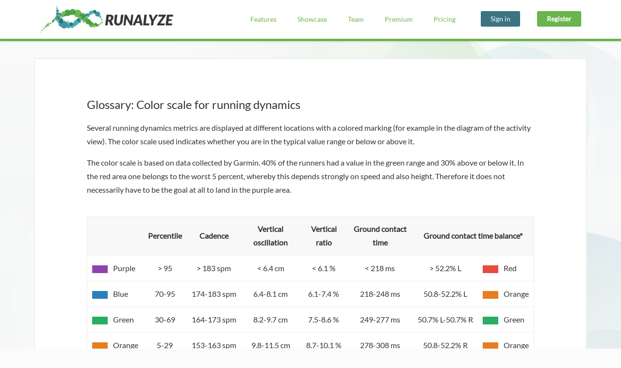

--- FILE ---
content_type: text/html; charset=UTF-8
request_url: https://runalyze.com/glossary/running-dynamics-color-scale
body_size: 3524
content:

<!DOCTYPE html>
<html lang="en">
    <head>
                    <meta charset="UTF-8">
            <meta name="viewport" content="width=device-width, initial-scale=1, shrink-to-fit=no, user-scalable=yes">
            <meta name="apple-mobile-web-app-title" content="RUNALYZE">
            <meta name="application-name" content="RUNALYZE">
            <meta property="og:title" content="Glossary: Color scale for running dynamics – RUNALYZE" />
            <meta property="og:type" content="website" />
            <meta property="og:image" content="https://c2.runalyze.com/assets/images/runalyze.png" />
            <meta name="msapplication-TileColor" content="#ffffff">
            <meta name="theme-color" content="#ffffff">
        
        <base href="https://runalyze.com/">

                                    <link rel="stylesheet" href="https://c4.runalyze.com/build/4685.c53d55a7.css" crossorigin="anonymous"><link rel="stylesheet" href="https://c4.runalyze.com/build/4598.fc4d6b30.css" crossorigin="anonymous"><link rel="stylesheet" href="https://c4.runalyze.com/build/modern.7fdd0a40.css" crossorigin="anonymous">
                        <link rel="shortcut icon" type="image/x-icon" href="https://c2.runalyze.com/favicon.ico">
            <link rel="manifest" href="/assets/appmanifest.json">

                                                            <link rel="canonical" href="/glossary/running-dynamics-color-scale">
                                    <link rel="alternate" href="/glossary/running-dynamics-color-scale?_locale=en" hreflang="en">
                                    <link rel="alternate" href="/glossary/running-dynamics-color-scale?_locale=de" hreflang="de">
                                    <link rel="alternate" href="/glossary/running-dynamics-color-scale?_locale=pl" hreflang="pl">
                                    <link rel="alternate" href="/glossary/running-dynamics-color-scale?_locale=ca" hreflang="ca">
                                    <link rel="alternate" href="/glossary/running-dynamics-color-scale?_locale=nl" hreflang="nl">
                                    <link rel="alternate" href="/glossary/running-dynamics-color-scale?_locale=it" hreflang="it">
                                    <link rel="alternate" href="/glossary/running-dynamics-color-scale?_locale=es" hreflang="es">
                                    <link rel="alternate" href="/glossary/running-dynamics-color-scale?_locale=fr" hreflang="fr">
                                    <link rel="alternate" href="/glossary/running-dynamics-color-scale?_locale=no" hreflang="no">
                                    <link rel="alternate" href="/glossary/running-dynamics-color-scale?_locale=fi" hreflang="fi">
                                    <link rel="alternate" href="/glossary/running-dynamics-color-scale?_locale=zh" hreflang="zh">
                                    <link rel="alternate" href="/glossary/running-dynamics-color-scale?_locale=ru" hreflang="ru">
                                    <link rel="alternate" href="/glossary/running-dynamics-color-scale?_locale=hu" hreflang="hu">
                                    <link rel="alternate" href="/glossary/running-dynamics-color-scale?_locale=cs" hreflang="cs">
                                    <link rel="alternate" href="/glossary/running-dynamics-color-scale?_locale=pt_pt" hreflang="pt_pt">
                                    <link rel="alternate" href="/glossary/running-dynamics-color-scale?_locale=pt_br" hreflang="pt_br">
                                    <link rel="alternate" href="/glossary/running-dynamics-color-scale?_locale=id" hreflang="id">
                                    <link rel="alternate" href="/glossary/running-dynamics-color-scale?_locale=da" hreflang="da">
                                        
                            <link rel="apple-touch-icon" href="https://c2.runalyze.com/apple-touch-icon.png">
                <link rel="apple-touch-icon" href="https://c2.runalyze.com/apple-touch-icon-57x57.png" sizes="57x57">
                <link rel="apple-touch-icon" href="https://c2.runalyze.com/apple-touch-icon-72x72.png" sizes="72x72">
                <link rel="apple-touch-icon" href="https://c2.runalyze.com/apple-touch-icon-76x76.png" sizes="76x76">
                <link rel="apple-touch-icon" href="https://c2.runalyze.com/apple-touch-icon-114x114.png" sizes="114x114">
                <link rel="apple-touch-icon" href="https://c2.runalyze.com/apple-touch-icon-120x120.png" sizes="120x120">
                <link rel="apple-touch-icon" href="https://c2.runalyze.com/apple-touch-icon-144x144.png" sizes="144x144">
                <link rel="apple-touch-icon" href="https://c2.runalyze.com/apple-touch-icon-152x152.png" sizes="152x152">
                <link rel="mask-icon" href="https://c2.runalyze.com/safari-pinned-tab.svg" color="#67b957">
                <link rel="me" href="https://mastodon.social/@runalyze">
                        <script id="Cookiebot" src="https://consent.cookiebot.eu/uc.js" data-cbid="3b07def5-a51b-4e78-beb3-a3e0622c8226" data-blockingmode="auto" type="text/javascript"></script>
        
        <title>Glossary: Color scale for running dynamics – RUNALYZE</title>

                    <script>document.addEventListener("touchstart", function(){}, true);</script>
            <script src="https://c4.runalyze.com/build/runtime.07d5d06b.js" crossorigin="anonymous"></script><script src="https://c4.runalyze.com/build/4692.c7b14216.js" crossorigin="anonymous"></script><script src="https://c4.runalyze.com/build/3134.29ab5c9c.js" crossorigin="anonymous"></script><script src="https://c4.runalyze.com/build/static-js.8a66603d.js" crossorigin="anonymous"></script>
        
    </head>

<body >
    <div class="main-flex">

    
    
<header id="headline" class="fixed-top">
    <div class="headline-container">
        <div class="container">
            <div class="d-flex justify-content-center justify-content-sm-start">
                <a class="me-sm-auto" href="https://runalyze.com/">
                    <img src="https://c2.runalyze.com/assets/images/runalyze-swoosh.png" alt="RUNALYZE - Data analysis for athletes">
                </a>

                <div class="d-flex">
                    <ul class="d-none d-lg-block">
                        <li><a href="https://runalyze.com/start">Features</a></li>

                            <li class="d-none d-xl-inline-block"><a href="https://runalyze.com/start#showcase">Showcase</a></li>
                            <li class="d-none d-xl-inline-block"><a href="https://runalyze.com/start#team">Team</a></li>

                        <li><a href="https://runalyze.com/premium">Premium</a></li>
                        <li><a href="https://runalyze.com/pricing">Pricing</a></li>
                    </ul>

                    <ul class="d-none d-sm-block">
                                                    <li><a class="btn" href="https://runalyze.com/login">Sign in</a></li>
                            <li><a class="btn btn-primary" href="https://runalyze.com/register">Register</a></li>
                                            </ul>
                </div>
            </div>
        </div>
    </div>
</header>

    <div class="container " style="margin-top:120px;">
    
    <div class="row row-md-bordered justify-content-center">
        <div class="col-md-10 my-md-5 mb-sm-3">
                <div id="static-content">
        <h2>
                            Glossary: Color scale for running dynamics
                    </h2>

            <p class="text">
        Several running dynamics metrics are displayed at different locations with a colored marking (for example in the diagram of the activity view). The color scale used indicates whether you are in the typical value range or below or above it.    </p>

    <p class="text">
        The color scale is based on data collected by Garmin. 40% of the runners had a value in the green range and 30% above or below it. In the red area one belongs to the worst 5 percent, whereby this depends strongly on speed and also height. Therefore it does not necessarily have to be the goal at all to land in the purple area.    </p>

    <table class="c">
        <thead>
            <tr>
                <th></th>
                <th>Percentile</th>
                <th>Cadence</th>
                <th>Vertical oscillation</th>
                <th>Vertical ratio</th>
                <th>Ground contact time</th>
                <th colspan="2">Ground contact time balance*</th>
            </tr>
        </thead>
        <tbody>
            <tr class="text-nowrap">
                <td class="l text-start"><span class="color-gauge" style="background:#8E44AD"></span> Purple</td>
                <td>&gt; 95</td>
                <td>&gt; 183 spm</td>
                <td>&lt; 6.4 cm</td>
                <td>&lt; 6.1 &#37;</td>
                <td>&lt; 218 ms</td>
                <td>&gt; 52.2&#37; L</td>
                <td class="l text-start"><span class="color-gauge" style="background:#E74C3C"></span>  Red</td>
            </tr>
            <tr class="text-nowrap">
                <td class="l text-start"><span class="color-gauge" style="background:#2980B9"></span> Blue</td>
                <td>70-95</td>
                <td>174-183 spm</td>
                <td>6.4-8.1 cm</td>
                <td>6.1-7.4 &#37;</td>
                <td>218-248 ms</td>
                <td>50.8-52.2&#37; L</td>
                <td class="l text-start"><span class="color-gauge" style="background:#E67E22"></span>  Orange</td>
            </tr>
            <tr class="text-nowrap">
                <td class="l text-start"><span class="color-gauge" style="background:#27AE60"></span> Green</td>
                <td>30-69</td>
                <td>164-173 spm</td>
                <td>8.2-9.7 cm</td>
                <td>7.5-8.6 &#37;</td>
                <td>249-277 ms</td>
                <td>50.7&#37; L-50.7&#37; R</td>
                <td class="l text-start"><span class="color-gauge" style="background:#27AE60"></span>  Green</td>
            </tr>
            <tr class="text-nowrap">
                <td class="l text-start"><span class="color-gauge" style="background:#E67E22"></span> Orange</td>
                <td>5-29</td>
                <td>153-163 spm</td>
                <td>9.8-11.5 cm</td>
                <td>8.7-10.1 &#37;</td>
                <td>278-308 ms</td>
                <td>50.8-52.2&#37; R</td>
                <td class="l text-start"><span class="color-gauge" style="background:#E67E22"></span>  Orange</td>
            </tr>
            <tr class="text-nowrap">
                <td class="l text-start"><span class="color-gauge" style="background:#E74C3C"></span> Red</td>
                <td>&lt; 5</td>
                <td>&lt; 153 spm</td>
                <td>&gt; 11.5 cm</td>
                <td>&gt; 10.1 &#37;</td>
                <td>&gt; 308 ms</td>
                <td>&gt; 52.2&#37; R</td>
                <td class="l text-start"><span class="color-gauge" style="background:#E74C3C"></span>  Red</td>
            </tr>
        </tbody>
    </table>

    <style>
        .color-gauge {
            display: inline-block;
            height: 1em;
            width: 2em;
            vertical-align: middle;
            margin-right: .5em;
        }
    </style>

    <p class="text margin-top-2x mt-2">
        <em>* Ground contact time balance uses a symmetric color scale.</em>
    </p>

        <h3>See also</h3>

    <ul class="see-also">

            <li><a  href="/glossary/cadence">Cadence</a></li>

            <li><a  href="/glossary/vertical-oscillation">Vertical oscillation</a></li>

            <li><a  href="/glossary/vertical-ratio">Vertical ratio</a></li>

            <li><a  href="/glossary/ground-contact-time">Ground contact time</a></li>

            <li><a  href="/glossary/ground-contact-time-balance">Ground contact time balance</a></li>

        </ul>


        <h3>References</h3>

    <ol class="references">

            <li>Colors Gauges and Running Dynamics Data, <a class="external" target="_blank" href="https://www8.garmin.com/manuals/webhelp/forerunner735/EN-US/GUID-2C73735B-C792-412D-AA92-706A8647DD77.html">www.garmin.com</a></li>

        </ol>


                    <p class="text-muted">
                <a href="https://runalyze.com/glossary">&laquo; back to list</a>
            </p>
            </div>
        </div>
    </div>

        </div>
    
        

            
<section id="footer" class="footer">
    <div class="container">
        <div class="row">
            <div class="col-sm mb-2">
                <strong class="footer-attribution-text">RUNALYZE</strong>
                <img class="footer-attribution me-5 me-sm-0" src="/assets/images/runalyze-start.png" alt="RUNALYZE - Data analysis for athletes" />

                <select id="language" class="mb-sm-2" onchange="switchLanguage()">
                                            <option value="en" selected >English</option>
                                            <option value="de"  >Deutsch</option>
                                            <option value="pl"  >Polski</option>
                                            <option value="ca"  >Català</option>
                                            <option value="nl"  >Nederlandse</option>
                                            <option value="it"  >Italiano</option>
                                            <option value="es"  >Español</option>
                                            <option value="fr"  >Français</option>
                                            <option value="no"  >Norsk</option>
                                            <option value="fi"  >suomi</option>
                                            <option value="zh"  >中文</option>
                                            <option value="ru"  >русский</option>
                                            <option value="hu"  >Hungarian (50%)</option>
                                            <option value="cs"  >Česky</option>
                                            <option value="pt_pt"  >Português</option>
                                            <option value="pt_br"  >Português Brasileiro</option>
                                            <option value="id"  >Bahasa Indonesia</option>
                                            <option value="da"  >Dansk</option>
                                    </select>

                <strong>Follow us</strong>
                <ul class="social-links">
                    <li><a href="https://mastodon.social/@runalyze" target="_blank"><i class="fa-brands fa-mastodon"></i></a></li>
                    <li><a href="https://www.reddit.com/r/Runalyze" target="_blank"><i class="fa-brands fa-reddit"></i></a></li>
                    <li><a href="https://t.me/runalyze" target="_blank"><i class="fa-brands fa-telegram"></i></a></li>
                    <li><a href="https://www.instagram.com/runalyze/" target="_blank"><i class="fa-brands fa-instagram"></i></a></li>
                    <li><a href="https://twitter.com/RunalyzeDE" target="_blank"><i class="fa-brands fa-x-twitter"></i></a></li>
                    <li><a href="https://facebook.com/Runalyze" target="_blank"><i class="fa-brands fa-facebook-square"></i></a></li>
                </ul>
            </div>
            <div class="col-sm col-6 mb-2">
                <strong>Customer Care</strong>
                <ul>
                    <li><a href="https://blog.runalyze.com/">Blog</a></li>
                    <li><a href="https://board.runalyze.com/">Forum</a></li>
                    <li><a href="https://www.facebook.com/groups/147643142510947/">Community</a></li>
                    <li><a href="https://ideas.runalyze.com/">Feature Requests</a></li>
                </ul>
            </div>
            <div class="col-sm col-6 mb-2">
                <strong>Documentation</strong>
                <ul>
                    <li><a href="https://runalyze.com/help">Help and Support</a></li>
                    <li><a href="https://runalyze.com/glossary">Glossary</a></li>
                    <li><a href="https://runalyze.com/help/article/translation">Translations</a></li>
                    <li><a href="https://status.runalyze.com/">Status</a></li>
                    <li><a href="https://runalyze.com/doc-api">API</a></li>
                </ul>
            </div>
            <div class="col-sm col-6 mb-2">
                <strong>Tools</strong>
                <ul>
                    <li><a href="https://runalyze.com/tools/effective-vo2max" title="Tool: Effective&#x20;VO2max - Calculator">Effective VO2max</a></li>
                    <li><a href="https://runalyze.com/tools/pace-calculator" title="Tool: Pace&#x20;calculator">Pace calculator</a></li>
                    <li><a href="https://runalyze.com/tool/fit-viewer" title="Tool: FIT&#x20;file&#x20;viewer">FIT file viewer</a></li>
                    <li><a href="https://runalyze.com/devices" title="Devices">Devices</a></li>
                    <li><a href="https://runalyze.com/race-event/next" title="Race&#x20;events">Race events</a></li>
                </ul>
            </div>
            <div class="col-sm col-6 mb-2">
                <strong>About</strong>
                <ul>
                    <li><a href="https://runalyze.com/pricing">Pricing</a></li>
                    <li><a href="https://runalyze.com/start">Features</a></li>
                    <li><a href="https://runalyze.com/compatible-apps" title="Compatible&#x20;devices&#x20;and&#x20;apps">Compatible devices</a></li>
                    <li><a href="https://runalyze.com/changelog">Changelog</a></li>
                </ul>
            </div>
            <div class="col-sm col-6 mb-2">
                <strong>Legal</strong>
                <ul>
                    <li><a href="https://runalyze.com/en/legal/tos">Terms of Service</a></li>
                    <li><a href="https://runalyze.com/en/legal/privacy">Privacy Policy</a></li>
                    <li><a href="https://runalyze.com/en/legal/notice">Legal notice</a></li>
                                    </ul>
            </div>
        </div>
        <div class="row">
            <div class="col text-center mt-4">
                <div class="footer-favicon">
                    <svg xmlns="http://www.w3.org/2000/svg" xmlns:xlink="http://www.w3.org/1999/xlink" x="0px" y="0px" width="38px" height="38px" viewBox="0 0 152 152" xml:space="preserve"><g><circle cx="99" cy="54" r="37" style="fill:#67b957" /><circle cx="43" cy="108" r="27" style="fill:#45919e" /><circle cx="96" cy="119" r="15" style="fill:#6f6f6f" /></g></svg>
                </div>
            </div>
        </div>
    </div>
</section>


<script>
function switchLanguage() {
    const e = document.getElementById("language");
    const lang = e.options[e.selectedIndex].value;
    document.cookie = "lang="+lang+"; path=/";
    location.reload();
}
</script>
    
    </div>

            <div id="svg-background">
    <img src="https://c2.runalyze.com/assets/images/runalyze-background.svg">
</div>
    </body>
</html>


--- FILE ---
content_type: text/css
request_url: https://c4.runalyze.com/build/modern.7fdd0a40.css
body_size: 2531
content:
@font-face{font-display:swap;font-family:Lato;font-style:normal;font-weight:400;src:url(https://c4.runalyze.com/build/fonts/lato-latin-400-normal.be36596d.woff2) format("woff2"),url(https://c4.runalyze.com/build/fonts/lato-latin-400-normal.bed82ec0.woff) format("woff");unicode-range:u+00??,u+0131,u+0152-0153,u+02bb-02bc,u+02c6,u+02da,u+02dc,u+0300-0301,u+0303-0304,u+0308-0309,u+0323,u+0329,u+2000-206f,u+2074,u+20ac,u+2122,u+2191,u+2193,u+2212,u+2215,u+feff,u+fffd}@font-face{font-display:swap;font-family:Lato;font-style:normal;font-weight:400;src:url(https://c4.runalyze.com/build/fonts/lato-latin-ext-400-normal.361f3dbb.woff2) format("woff2"),url(https://c4.runalyze.com/build/fonts/lato-latin-ext-400-normal.c62d8b27.woff) format("woff");unicode-range:u+0100-02af,u+0300-0301,u+0303-0304,u+0308-0309,u+0323,u+0329,u+1e??,u+2020,u+20a0-20ab,u+20ad-20cf,u+2113,u+2c60-2c7f,u+a720-a7ff}.fa-rotate-45{transform:rotate(45deg)}*{box-sizing:border-box}body,html{height:100%}body{background:#fbfbfb;color:#333;font-family:Lato,Helvetica Neue,Helvetica,Roboto,Arial,sans-serif;font-size:14px;line-height:1.5;margin:0}.main-flex{display:flex;flex-direction:column;justify-content:space-between;min-height:100%;position:relative;z-index:2}img{height:auto;max-width:100%}a:link,a:visited{color:#6ab54e;-webkit-text-decoration:none;text-decoration:none}a:active,a:hover{color:#6ab54e;-webkit-text-decoration:underline;text-decoration:underline}a.btn:active,a.btn:hover,a.btn:link,a.btn:visited{color:#fff}a.btn.btn-light:link,a.btn.btn-light:visited{color:#012e38}a.btn.btn-light:active,a.btn.btn-light:hover{color:#fff}.link{cursor:pointer}.link,.link:active,.link:hover{color:#6ab54e}.h1,h1{font-size:1.75rem}.h2,h2{font-size:1.5rem}.h3,.h4,.h5,h3,h4,h5{font-size:1.25rem}.h6,h6{font-size:1rem}.anchor-link{font-size:.75rem;opacity:0;-webkit-text-decoration:none;text-decoration:none;transition:opacity .15s ease-in-out}.anchor-link:after{-webkit-font-smoothing:antialiased;content:"\f0c1";font-family:Font Awesome\ 7 Free;font-style:normal;font-weight:900}.anchor-link:focus,.anchor-link:hover,:hover>.anchor-link,:target>.anchor-link{opacity:1;-webkit-text-decoration:none;text-decoration:none}.unimportant,.unimportant.no-hover:hover{opacity:.5}.unimportant:hover{opacity:1}.hide-unimportant .unimportant{display:none}.row-md-bordered{background:#fff;border:2px solid #eee;border-radius:3px}.col-with-icon{padding-left:60px;position:relative}.col-icon{color:#012e38;font-size:32px;left:0;line-height:32px;position:absolute;top:4px}#headline{box-shadow:0 0 5px rgba(57,70,78,.2)}.headline-container{background:#fff;border-bottom:5px solid #6ab54e;box-sizing:content-box;height:80px}.headline-container img{margin:10px 10px 10px 0;max-height:60px;width:auto}.headline-container li{display:inline-block}.headline-container li a{border-bottom:2px solid transparent;box-sizing:border-box;display:inline-block;height:80px;line-height:60px;padding:10px 20px 8px}.headline-container a:hover{border-color:#6ab54e;-webkit-text-decoration:none;text-decoration:none}.headline-container .btn,.headline-container .btn-primary{border-bottom-width:0;display:block;height:auto;line-height:20px;margin:23px 0 23px 2rem;padding:6px 20px;width:auto}.footer ul,.headline-container ul{list-style:none;margin:0;padding:0}.footer li,.headline-container li{list-style:none}.footer{background:#fbfbfb;border-top:1px solid #d8dee2;color:#767676;font-size:14px;margin-top:5em;padding:40px 0 40px 16px}.footer strong{display:block;font-size:.8em;font-weight:400;line-height:32px;text-transform:uppercase}.footer-attribution-text{display:none!important}.footer-attribution{margin-bottom:16px;max-height:32px}.social-links{font-size:16px}.social-links li{display:inline-block;margin-left:2px;margin-right:2px}.social-links a:link,.social-links a:visited{color:#b1b1b1;transition:.5s}.social-links a:active,.social-links a:hover{color:#767676}.footer-favicon{filter:grayscale(100%);opacity:.25;transition:.5s}.footer-favicon:hover{filter:none;opacity:.5}#svg-background{bottom:0;left:0;opacity:.5;position:fixed;right:0;width:100vw;z-index:1}#svg-background img,#svg-background svg{height:auto;width:100vw}@media (max-width:480px){.footer{padding:20px 0 20px 16px}.footer-wide{display:block}.footer-wide ul{display:flex;justify-content:center;margin:20px 0}}.logo-link{margin-left:auto;margin-right:auto;max-width:80%}.container-auth{animation:fade-in .5s ease-in-out 0s 1;line-height:1;margin:0 auto;max-width:100%;width:480px}.container-auth p{line-height:1.5}.container-auth p.text{color:#767676}.container-auth p.info{color:#3b7583}.container-auth p.okay{color:#3d8a21}.container-auth p.warning{color:#d4975b}.container-auth p.error{color:#c85668}.color-info{color:#3b7583}.color-okay{color:#3d8a21}.color-warning{color:#d4975b}.color-error{color:#c85668}.color-default{color:#333}.color-twitter{color:#4099ff}.color-facebook{color:#3b5998}.color-whatsapp{color:#25d366}.color-telegram{color:#08c}.color-google-plus{color:#dd4b39}.color-instagram{color:#cd486b}.color-reddit{color:#ff4301}.color-apple{color:#242428}.auth-form-bordered{background:#fff;border:2px solid #eee;border-radius:3px;margin:16px 0;padding:40px 60px 30px}@media (max-width:480px){.auth-form-bordered,.row-md-bordered{background:none;border:0}.auth-form-bordered{padding:40px 30px 30px}}.auth-options-or{color:#767676;margin-bottom:4px;margin-top:10px;text-align:center}input,label{display:block}label{font-weight:600;margin-bottom:7px}label .label-link{float:right;font-weight:400}label.label-multiline{line-height:1.5}form select,input,textarea{border:1px solid #d1d5da;border-radius:3px;box-shadow:inset 0 1px 2px rgba(27,31,35,.075);line-height:20px;margin-bottom:15px;margin-top:5px;outline:none;padding:6px 8px;vertical-align:middle;width:100%}form select.inline,input.inline,textarea.inline{display:inline-block;width:auto}input+.form-text{margin-bottom:15px;margin-top:-11px}.form-control:focus,.form-select:focus,form select:focus,input:focus,textarea:focus{border-color:#6ab54e;box-shadow:inset 0 1px 2px rgba(27,31,35,.075),0 0 0 .2em rgba(106,181,78,.3);outline:none}.input-group>.form-control,.input-group>.form-select{margin-bottom:0;margin-top:0}.input-group>.btn{margin-top:0;width:auto}form select{display:block;height:34px}form select.form-control{height:auto}.input-with-unit{display:block;position:relative}.input-with-unit input{padding-right:38px}.input-with-unit .input-unit{color:#ccc;display:block;float:none!important;font-size:.9em;font-weight:400;line-height:0;margin:0;padding:0;pointer-events:none;position:absolute;right:0;text-align:center;top:50%;width:30px!important}input[type=checkbox],input[type=radio]{border:none;box-shadow:none;display:inline;margin:0 5px;width:auto}input[type=checkbox].form-check-input,input[type=radio].form-check-input{border:1px solid rgba(0,0,0,.25);margin:.25em 0 0 -1.5em;padding:0;width:1em}label.form-check-label{display:inline-block}.btn,input.btn{background:#3b7583;border:none;border-radius:3px;box-shadow:inset 0 1px 2px rgba(27,31,35,.075);color:#fff;cursor:pointer;font-size:14px;line-height:20px;margin-bottom:0;margin-top:10px;outline:none;padding:6px 12px;vertical-align:middle;white-space:nowrap;width:100%}.btn.inline,input.btn.inline{margin-bottom:15px;margin-top:5px;width:auto}.btn.btn-lg,input.btn.btn-lg{font-weight:600}.btn:hover{background:#1a5664;color:#fff}a:focus.btn,a:focus.btn-danger,a:focus.btn-primary,input:focus.btn,input:focus.btn-danger,input:focus.btn-primary{box-shadow:inset 0 1px 2px rgba(27,31,35,.075),0 0 0 .2em rgba(106,181,78,.3)}.btn-primary,input.btn-primary{background:#6ab54e;font-weight:600}.btn-primary.active,.btn-primary:active,.btn-primary:focus,.btn-primary:hover,input.btn-primary.active,input.btn-primary:active,input.btn-primary:focus,input.btn-primary:hover{background:#3d8a21}.btn-danger,input.btn-danger{background:#c85668}.btn-danger.active,.btn-danger:active,.btn-danger:focus,.btn-danger:hover,input.btn-danger.active,input.btn-danger:active,input.btn-danger:focus,input.btn-danger:hover{background:#982436}.btn-light,input.btn-light{background-color:#cde1e6;color:#012e38}.auth input.checkbox,.auth input[type=checkbox]{border:none;box-shadow:none;display:inline;margin:0 5px;width:auto}.auth input.checkbox:focus,.auth input[type=checkbox]:focus{box-shadow:inset 0 1px 2px rgba(27,31,35,.075),0 0 0 .2em rgba(106,181,78,.3)}.checkbox-collection input[type=checkbox]{float:left}.checkbox-collection label[for]{font-weight:400}#static-content{font-size:16px;line-height:1.8em}#static-content .tooltipped:after{line-height:1.5}#static-content h2{margin-bottom:1.25rem;margin-top:2rem}#static-content h3{margin-bottom:1rem;margin-top:1.5rem}.hover-grow{transition:all .1s ease-in-out}.hover-grow:hover{transform:scale(1.2)}table{border:1px solid #eee;border-radius:3px 3px 0 0;border-spacing:0;margin-top:40px;width:100%}thead{background:#f8f8f8}td,th{padding:12px 10px;text-align:center}td{border-top:1px solid #eee}tr:hover td,tr:hover th{background:#f5f5f5}.sortable thead th.tablesorter-header{cursor:pointer;padding-right:14px;position:relative}.sortable thead th.tablesorter-header>div:after{-webkit-font-smoothing:antialiased;content:"\f0dc";display:inline-block;font-family:Font Awesome\ 7 Free;font-style:normal;font-weight:900;position:absolute;right:0;text-align:center;width:14px}.sortable thead th.tablesorter-header.sorter-false{cursor:default;padding-right:0}.sortable thead th.tablesorter-header.sorter-false>div:after{display:none}.sortable thead th.tablesorter-header:hover>div:after,.sortable thead th.tablesorter-headerDesc:hover>div:after,.sortable thead th.tablesorter-headerDesc>div:after{content:"\f0de"}.sortable thead th.tablesorter-headerAsc:hover>div:after,.sortable thead th.tablesorter-headerAsc>div:after{content:"\f0dd"}.sortable thead th.tablesorter-headerAsc,.sortable thead th.tablesorter-headerDesc{font-style:italic}.sortable thead th.tablesorter-header{background-clip:padding-box}

--- FILE ---
content_type: image/svg+xml
request_url: https://c2.runalyze.com/assets/images/runalyze-background.svg
body_size: 2567
content:
<svg version="1.1" xmlns="http://www.w3.org/2000/svg" xmlns:xlink="http://www.w3.org/1999/xlink" preserveAspectRatio="xMidYMid meet" viewBox="1000 0 4500 2500" width="4096" height="2835.69">
    <defs>
        <path d="M-21.5 4639.98L6521.5 4639.98L6521.5 260.18L-21.5 260.18L-21.5 4639.98Z" id="g3X1NpN5VM"></path>
        <linearGradient id="gradientbsQqVBSRD" gradientUnits="userSpaceOnUse" x1="3250" y1="232.03" x2="3250" y2="4680.63">
            <stop style="stop-color: #ffffff;stop-opacity: 1" offset="0%"></stop>
            <stop style="stop-color: #20656d;stop-opacity: 1" offset="99.291062%"></stop>
            <stop style="stop-color: #20656d;stop-opacity: 1" offset="100%"></stop>
        </linearGradient>
        <path d="M5339.5 1221.63C5339.5 1700.57 4951.24 2088.82 4472.31 2088.82C3993.38 2088.82 3605.12 1700.57 3605.12 1221.63C3605.12 742.7 3993.38 354.45 4472.31 354.45C4951.24 354.45 5339.5 742.7 5339.5 1221.63" id="b5bPWcLlS"></path>
        <linearGradient id="gradiente8p6w4XsCT" gradientUnits="userSpaceOnUse" x1="5305.7" y1="981.09" x2="3638.92" y2="1462.18">
            <stop style="stop-color: #ffffff;stop-opacity: 1" offset="0%"></stop>
            <stop style="stop-color: #ffffff;stop-opacity: 1" offset="37.51445%"></stop>
            <stop style="stop-color: #73c5c8;stop-opacity: 1" offset="100%"></stop>
        </linearGradient>
        <path d="M719.88 2774.99C719.88 3610.68 1397.33 4288.14 2233.02 4288.14C3068.71 4288.14 3746.16 3610.68 3746.16 2774.99C3746.16 1939.31 3068.71 1261.85 2233.02 1261.85C1397.33 1261.85 719.88 1939.31 719.88 2774.99" id="av5UqLMz2"></path>
        <linearGradient id="gradientbNTeYkoM2" gradientUnits="userSpaceOnUse" x1="510.61" y1="3872.29" x2="3793.85" y2="1780.64">
            <stop style="stop-color: #ffffff;stop-opacity: 1" offset="0%"></stop>
            <stop style="stop-color: #ffffff;stop-opacity: 1" offset="37.51445%"></stop>
            <stop style="stop-color: #5eae3f;stop-opacity: 1" offset="100%"></stop>
        </linearGradient>
        <path d="M3913.46 3825.27C3913.46 4304.53 3524.94 4693.06 3045.67 4693.06C2566.4 4693.06 2177.88 4304.53 2177.88 3825.27C2177.88 3346 2566.4 2957.48 3045.67 2957.48C3524.94 2957.48 3913.46 3346 3913.46 3825.27" id="a1Kjbp52AV"></path>
        <linearGradient id="gradientg1rhS0vQ7Z" gradientUnits="userSpaceOnUse" x1="2177.88" y1="3825.27" x2="3913.46" y2="3825.27">
            <stop style="stop-color: #ffffff;stop-opacity: 1" offset="0%"></stop>
            <stop style="stop-color: #ffffff;stop-opacity: 1" offset="37.51445%"></stop>
            <stop style="stop-color: #418f2b;stop-opacity: 1" offset="100%"></stop>
        </linearGradient>
        <path d="M3533.99 3566.76C3533.99 4088.5 3111.04 4511.45 2589.3 4511.45C2067.57 4511.45 1644.62 4088.5 1644.62 3566.76C1644.62 3045.03 2067.57 2622.08 2589.3 2622.08C3111.04 2622.08 3533.99 3045.03 3533.99 3566.76" id="eawJFBfoI"></path>
        <linearGradient id="gradientdam5KDTL7" gradientUnits="userSpaceOnUse" x1="1644.62" y1="3566.76" x2="3533.99" y2="3566.76">
            <stop style="stop-color: #ffffff;stop-opacity: 1" offset="0%"></stop>
            <stop style="stop-color: #ffffff;stop-opacity: 1" offset="37.51445%"></stop>
            <stop style="stop-color: #20656d;stop-opacity: 1" offset="100%"></stop>
        </linearGradient>
        <path d="M3868.59 3040.52C3868.59 3580.99 3430.46 4019.12 2890 4019.12C2349.54 4019.12 1911.41 3580.99 1911.41 3040.52C1911.41 2500.06 2349.54 2061.93 2890 2061.93C3430.46 2061.93 3868.59 2500.06 3868.59 3040.52" id="dqgBWOkZD"></path>
        <linearGradient id="gradientarhQlS0Vc" gradientUnits="userSpaceOnUse" x1="1911.41" y1="3040.53" x2="3868.59" y2="3040.53">
            <stop style="stop-color: #ffffff;stop-opacity: 1" offset="0%"></stop>
            <stop style="stop-color: #379c2d;stop-opacity: 1" offset="95.109471%"></stop>
            <stop style="stop-color: #379c2d;stop-opacity: 1" offset="100%"></stop>
        </linearGradient>
        <path d="M4722.21 1161.03C4722.21 1577.24 4384.8 1914.64 3968.59 1914.64C3552.39 1914.64 3214.98 1577.24 3214.98 1161.03C3214.98 744.82 3552.39 407.41 3968.59 407.41C4384.8 407.41 4722.21 744.82 4722.21 1161.03" id="jpjO15tO8"></path>
        <linearGradient id="gradientb80aC3Qfy" gradientUnits="userSpaceOnUse" x1="3214.98" y1="1161.03" x2="4722.21" y2="1161.03">
            <stop style="stop-color: #ffffff;stop-opacity: 1" offset="0%"></stop>
            <stop style="stop-color: #ffffff;stop-opacity: 1" offset="37.51445%"></stop>
            <stop style="stop-color: #5eae3f;stop-opacity: 1" offset="100%"></stop>
        </linearGradient>
        <path d="M5256.33 2685.29C5256.33 3102.67 4917.97 3441.04 4500.58 3441.04C4083.19 3441.04 3744.83 3102.67 3744.83 2685.29C3744.83 2267.9 4083.19 1929.54 4500.58 1929.54C4917.97 1929.54 5256.33 2267.9 5256.33 2685.29" id="ce2cerPIp"></path>
        <linearGradient id="gradientauFesLY4a" gradientUnits="userSpaceOnUse" x1="5933.28" y1="4117.98" x2="3966.19" y2="2150.9">
            <stop style="stop-color: #ffffff;stop-opacity: 1" offset="0%"></stop>
            <stop style="stop-color: #ffffff;stop-opacity: 1" offset="37.51445%"></stop>
            <stop style="stop-color: #318391;stop-opacity: 1" offset="100%"></stop>
        </linearGradient>
        <path d="M6323.59 3566.76C6323.59 4061.9 5922.2 4463.29 5427.07 4463.29C4931.93 4463.29 4530.54 4061.9 4530.54 3566.76C4530.54 3071.63 4931.93 2670.24 5427.07 2670.24C5922.2 2670.24 6323.59 3071.63 6323.59 3566.76" id="dlu2VumPd"></path>
        <linearGradient id="gradientf5jjvVFMZ" gradientUnits="userSpaceOnUse" x1="3778.15" y1="3766.01" x2="6420.11" y2="3446.77">
            <stop style="stop-color: #ffffff;stop-opacity: 1" offset="0%"></stop>
            <stop style="stop-color: #ffffff;stop-opacity: 1" offset="37.51445%"></stop>
            <stop style="stop-color: #20656d;stop-opacity: 1" offset="100%"></stop>
        </linearGradient>
        <path d="M5741.01 3676.49C5741.01 4131.94 5371.79 4501.16 4916.33 4501.16C4460.88 4501.16 4091.66 4131.94 4091.66 3676.49C4091.66 3221.04 4460.88 2851.82 4916.33 2851.82C5371.79 2851.82 5741.01 3221.04 5741.01 3676.49" id="a1Cwss0HZw"></path>
        <linearGradient id="gradientd1RvkzaOSM" gradientUnits="userSpaceOnUse" x1="4091.66" y1="3676.49" x2="5741.01" y2="3676.49">
            <stop style="stop-color: #20656e;stop-opacity: 1" offset="0%"></stop>
            <stop style="stop-color: #ffffff;stop-opacity: 1" offset="100%"></stop>
        </linearGradient>
        <path d="M5862.82 1447.92C5862.82 1945.2 5459.7 2348.32 4962.42 2348.32C4465.15 2348.32 4062.03 1945.2 4062.03 1447.92C4062.03 950.65 4465.15 547.52 4962.42 547.52C5459.7 547.52 5862.82 950.65 5862.82 1447.92" id="d7wk9eYV"></path>
        <linearGradient id="gradientc1qmuxKiBp" gradientUnits="userSpaceOnUse" x1="5183.62" y1="2664.35" x2="4720.54" y2="117.74">
            <stop style="stop-color: #ffffff;stop-opacity: 1" offset="0%"></stop>
            <stop style="stop-color: #ffffff;stop-opacity: 1" offset="37.51445%"></stop>
            <stop style="stop-color: #479297;stop-opacity: 1" offset="100%"></stop>
        </linearGradient>
        <path d="M3368.29 2450.08C3368.29 3076.17 2860.75 3583.71 2234.67 3583.71C1608.58 3583.71 1101.04 3076.17 1101.04 2450.08C1101.04 1824 1608.58 1316.46 2234.67 1316.46C2860.75 1316.46 3368.29 1824 3368.29 2450.08" id="f6HuDs7Vg"></path>
        <linearGradient id="gradientd17fWqM1Yr" gradientUnits="userSpaceOnUse" x1="1101.04" y1="2450.08" x2="3368.29" y2="2450.08">
            <stop style="stop-color: #ffffff;stop-opacity: 1" offset="0%"></stop>
            <stop style="stop-color: #ffffff;stop-opacity: 1" offset="37.51445%"></stop>
            <stop style="stop-color: #418f2b;stop-opacity: 1" offset="100%"></stop>
        </linearGradient>
        <path d="M4590.74 1227.47C4590.74 1902.7 4043.36 2450.08 3368.13 2450.08C2692.9 2450.08 2145.52 1902.7 2145.52 1227.47C2145.52 552.25 2692.9 4.86 3368.13 4.86C4043.36 4.86 4590.74 552.25 4590.74 1227.47" id="aoAo7WkYj"></path>
        <linearGradient id="gradienta2P5EaBMzo" gradientUnits="userSpaceOnUse" x1="1284.05" y1="1856.69" x2="4538.86" y2="874.01">
            <stop style="stop-color: #ffffff;stop-opacity: 1" offset="0%"></stop>
            <stop style="stop-color: #ffffff;stop-opacity: 1" offset="37.51445%"></stop>
            <stop style="stop-color: #5eae3f;stop-opacity: 1" offset="100%"></stop>
        </linearGradient>
        <path d="M3569.99 1738.22C3569.99 2164.38 3233.26 2509.85 2817.9 2509.85C2402.53 2509.85 2065.81 2164.38 2065.81 1738.22C2065.81 1312.06 2402.53 966.59 2817.9 966.59C3233.26 966.59 3569.99 1312.06 3569.99 1738.22" id="b3tUXpEHdr"></path>
        <linearGradient id="gradientaeh8MhvMg" gradientUnits="userSpaceOnUse" x1="2231.52" y1="2819.9" x2="3183.62" y2="1063.57">
            <stop style="stop-color: #ffffff;stop-opacity: 1" offset="0%"></stop>
            <stop style="stop-color: #ffffff;stop-opacity: 1" offset="37.51445%"></stop>
            <stop style="stop-color: #5eae3f;stop-opacity: 1" offset="100%"></stop>
        </linearGradient>
        <path d="M6084.85 2915.73C6084.85 3445.71 5655.22 3875.34 5125.24 3875.34C4595.26 3875.34 4165.63 3445.71 4165.63 2915.73C4165.63 2385.76 4595.26 1956.12 5125.24 1956.12C5655.22 1956.12 6084.85 2385.76 6084.85 2915.73" id="agx0nhPHU"></path>
        <linearGradient id="gradientd7MgVDHGx" gradientUnits="userSpaceOnUse" x1="5684.23" y1="4139.38" x2="4633.01" y2="1838.23">
            <stop style="stop-color: #ffffff;stop-opacity: 1" offset="0%"></stop>
            <stop style="stop-color: #ffffff;stop-opacity: 1" offset="37.51445%"></stop>
            <stop style="stop-color: #318391;stop-opacity: 1" offset="100%"></stop>
        </linearGradient>
        <path d="M5272.72 1161.03C5272.72 1465.07 5026.25 1711.54 4722.21 1711.54C4418.17 1711.54 4171.7 1465.07 4171.7 1161.03C4171.7 856.99 4418.17 610.52 4722.21 610.52C5026.25 610.52 5272.72 856.99 5272.72 1161.03" id="c4rOTwBzwH"></path>
        <linearGradient id="gradientc3PShGevc" gradientUnits="userSpaceOnUse" x1="4395.5" y1="1604.16" x2="5215.74" y2="491.62">
            <stop style="stop-color: #ffffff;stop-opacity: 1" offset="0%"></stop>
            <stop style="stop-color: #ffffff;stop-opacity: 1" offset="37.51445%"></stop>
            <stop style="stop-color: #29b1ae;stop-opacity: 1" offset="100%"></stop>
        </linearGradient>
        <path d="M5276.21 3391.65C5276.21 3858.52 4897.74 4236.98 4430.88 4236.98C3964.01 4236.98 3585.54 3858.52 3585.54 3391.65C3585.54 2924.79 3964.01 2546.32 4430.88 2546.32C4897.74 2546.32 5276.21 2924.79 5276.21 3391.65" id="dEUKzX4SS"></path>
        <linearGradient id="gradientaBRDwyqyD" gradientUnits="userSpaceOnUse" x1="4764.92" y1="4549.52" x2="3994.26" y2="1878.26">
            <stop style="stop-color: #ffffff;stop-opacity: 1" offset="0%"></stop>
            <stop style="stop-color: #20656d;stop-opacity: 1" offset="60.617816999999995%"></stop>
            <stop style="stop-color: #20656d;stop-opacity: 1" offset="100%"></stop>
        </linearGradient>
        <path d="M1383.52 3064.35C1383.52 3963.86 2112.71 4693.06 3012.22 4693.06C3911.74 4693.06 4640.93 3963.86 4640.93 3064.35C4640.93 2164.85 3911.74 1435.65 3012.22 1435.65C2112.71 1435.65 1383.52 2164.85 1383.52 3064.35" id="aq8WskiRp"></path>
        <linearGradient id="gradientb2Q0IqeDaa" gradientUnits="userSpaceOnUse" x1="3386.42" y1="922.88" x2="2731.83" y2="4669.02">
            <stop style="stop-color: #ffffff;stop-opacity: 1" offset="0%"></stop>
            <stop style="stop-color: #ffffff;stop-opacity: 1" offset="37.51445%"></stop>
            <stop style="stop-color: #379c2d;stop-opacity: 1" offset="100%"></stop>
        </linearGradient>
        <path d="M4871.51 4288.14C4871.51 4627.57 4596.35 4902.73 4256.92 4902.73C3917.49 4902.73 3642.33 4627.57 3642.33 4288.14C3642.33 3948.71 3917.49 3673.55 4256.92 3673.55C4596.35 3673.55 4871.51 3948.71 4871.51 4288.14" id="a8VT0kgU6"></path>
        <linearGradient id="gradientb3VrwtgXYk" gradientUnits="userSpaceOnUse" x1="3279.08" y1="5614.44" x2="4621.65" y2="3793.43">
            <stop style="stop-color: #ffffff;stop-opacity: 1" offset="0%"></stop>
            <stop style="stop-color: #ffffff;stop-opacity: 1" offset="37.51445%"></stop>
            <stop style="stop-color: #318391;stop-opacity: 1" offset="100%"></stop>
        </linearGradient>
    </defs>
    <g>
        <g>
            <g>
                <use xlink:href="#g3X1NpN5VM" opacity="0.12" fill="url(#gradientbsQqVBSRD)"></use>
            </g>
            <g>
                <use xlink:href="#b5bPWcLlS" opacity="0.26" fill="url(#gradiente8p6w4XsCT)"></use>
            </g>
            <g>
                <use xlink:href="#av5UqLMz2" opacity="0.24" fill="url(#gradientbNTeYkoM2)"></use>
            </g>
            <g>
                <use xlink:href="#a1Kjbp52AV" opacity="0.25" fill="url(#gradientg1rhS0vQ7Z)"></use>
            </g>
            <g>
                <use xlink:href="#eawJFBfoI" opacity="0.27" fill="url(#gradientdam5KDTL7)"></use>
            </g>
            <g>
                <use xlink:href="#dqgBWOkZD" opacity="0.29" fill="url(#gradientarhQlS0Vc)"></use>
            </g>
            <g>
                <use xlink:href="#jpjO15tO8" opacity="0.2" fill="url(#gradientb80aC3Qfy)"></use>
            </g>
            <g>
                <use xlink:href="#ce2cerPIp" opacity="0.2" fill="url(#gradientauFesLY4a)"></use>
            </g>
            <g>
                <use xlink:href="#dlu2VumPd" opacity="0.29" fill="url(#gradientf5jjvVFMZ)"></use>
            </g>
            <g>
                <use xlink:href="#a1Cwss0HZw" opacity="0.46" fill="url(#gradientd1RvkzaOSM)"></use>
            </g>
            <g>
                <use xlink:href="#d7wk9eYV" opacity="0.19" fill="url(#gradientc1qmuxKiBp)"></use>
            </g>
            <g>
                <use xlink:href="#f6HuDs7Vg" opacity="0.23" fill="url(#gradientd17fWqM1Yr)"></use>
            </g>
            <g>
                <use xlink:href="#aoAo7WkYj" opacity="0.19" fill="url(#gradienta2P5EaBMzo)"></use>
            </g>
            <g>
                <use xlink:href="#b3tUXpEHdr" opacity="0.14" fill="url(#gradientaeh8MhvMg)"></use>
            </g>
            <g>
                <use xlink:href="#agx0nhPHU" opacity="0.35" fill="url(#gradientd7MgVDHGx)"></use>
            </g>
            <g>
                <use xlink:href="#c4rOTwBzwH" opacity="0.24" fill="url(#gradientc3PShGevc)"></use>
            </g>
            <g>
                <use xlink:href="#dEUKzX4SS" opacity="0.16" fill="url(#gradientaBRDwyqyD)"></use>
            </g>
            <g>
                <use xlink:href="#aq8WskiRp" opacity="0.15" fill="url(#gradientb2Q0IqeDaa)"></use>
            </g>
            <g>
                <use xlink:href="#a8VT0kgU6" opacity="0.18" fill="url(#gradientb3VrwtgXYk)"></use>
            </g>
        </g>
    </g>
</svg>


--- FILE ---
content_type: application/x-javascript
request_url: https://consentcdn.cookiebot.eu/consentconfig/3b07def5-a51b-4e78-beb3-a3e0622c8226/runalyze.com/configuration.js
body_size: 153
content:
CookieConsent.configuration.tags.push({id:187579284,type:"script",tagID:"",innerHash:"",outerHash:"",tagHash:"5421687272967",url:"https://consent.cookiebot.eu/uc.js",resolvedUrl:"https://consent.cookiebot.eu/uc.js",cat:[1]});CookieConsent.configuration.tags.push({id:187579289,type:"script",tagID:"",innerHash:"",outerHash:"",tagHash:"4305131930967",url:"https://pagead2.googlesyndication.com/pagead/js/adsbygoogle.js?client=ca-pub-9463725600005899",resolvedUrl:"https://pagead2.googlesyndication.com/pagead/js/adsbygoogle.js?client=ca-pub-9463725600005899",cat:[1,3,4,5]});CookieConsent.configuration.tags.push({id:187579301,type:"script",tagID:"",innerHash:"",outerHash:"",tagHash:"13949075685599",url:"",resolvedUrl:"",cat:[1]});CookieConsent.configuration.tags.push({id:187579303,type:"iframe",tagID:"",innerHash:"",outerHash:"",tagHash:"14436292222873",url:"https://embed.fleeq.io/l/3kb6i32o4v-h9a3yaoibo",resolvedUrl:"https://embed.fleeq.io/l/3kb6i32o4v-h9a3yaoibo",cat:[2,4]});

--- FILE ---
content_type: application/javascript; charset=utf-8
request_url: https://c4.runalyze.com/build/runtime.07d5d06b.js
body_size: 2761
content:
!function(){"use strict";var e,t,r,n,i,o={},a={};function c(e){var t=a[e];if(void 0!==t)return t.exports;var r=a[e]={id:e,loaded:!1,exports:{}};return o[e].call(r.exports,r,r.exports,c),r.loaded=!0,r.exports}c.m=o,c.amdO={},e=[],c.O=function(t,r,n,i){if(!r){var o=1/0;for(l=0;l<e.length;l++){r=e[l][0],n=e[l][1],i=e[l][2];for(var a=!0,u=0;u<r.length;u++)(!1&i||o>=i)&&Object.keys(c.O).every((function(e){return c.O[e](r[u])}))?r.splice(u--,1):(a=!1,i<o&&(o=i));if(a){e.splice(l--,1);var f=n();void 0!==f&&(t=f)}}return t}i=i||0;for(var l=e.length;l>0&&e[l-1][2]>i;l--)e[l]=e[l-1];e[l]=[r,n,i]},c.n=function(e){var t=e&&e.__esModule?function(){return e.default}:function(){return e};return c.d(t,{a:t}),t},r=Object.getPrototypeOf?function(e){return Object.getPrototypeOf(e)}:function(e){return e.__proto__},c.t=function(e,n){if(1&n&&(e=this(e)),8&n)return e;if("object"==typeof e&&e){if(4&n&&e.__esModule)return e;if(16&n&&"function"==typeof e.then)return e}var i=Object.create(null);c.r(i);var o={};t=t||[null,r({}),r([]),r(r)];for(var a=2&n&&e;"object"==typeof a&&!~t.indexOf(a);a=r(a))Object.getOwnPropertyNames(a).forEach((function(t){o[t]=function(){return e[t]}}));return o.default=function(){return e},c.d(i,o),i},c.d=function(e,t){for(var r in t)c.o(t,r)&&!c.o(e,r)&&Object.defineProperty(e,r,{enumerable:!0,get:t[r]})},c.f={},c.e=function(e){return Promise.all(Object.keys(c.f).reduce((function(t,r){return c.f[r](e,t),t}),[]))},c.u=function(e){return({737:"vo2max-factor-analysis-view",1178:"windrose-plot-view",1232:"activity-workout-view",1290:"moving-average-mileage-view",1566:"share-custom-image-view",1965:"activity-decoupling-view",2130:"best-segments-view",2369:"activity-list-view",2738:"simple-date-based-plot-view",2779:"climb-score-view",3001:"workout-steps-form-view",3070:"activity-epoc-view",3928:"health-multiple-plot-view",3941:"activity-relative-performance-views",4012:"health-single-plot-view",4208:"year-cards-view",4537:"streak-view",4642:"my-workouts-overview",4684:"tiles-view",4730:"equipment-details-view",4948:"personal-route-map-view",5144:"hrv-thresholds-view",5311:"search-bar-view",5851:"activity-work-capacity-view",5871:"eddington-number-view",7025:"activity-trim-view",7125:"qrcode",7856:"activity-curve-view",8415:"trend-analysis-view",9117:"training-partner-details-view",9293:"custom-activity-list-view",9306:"workout-profile-view",9360:"health-table-plot-view",9492:"quality-sessions-activity-view",9615:"climb-score-view-gradient-distribution"}[e]||e)+"."+{23:"983e4339",457:"8fc3a61d",573:"ea5c0ea9",737:"c17472e7",1178:"8089dfd5",1232:"ab6c9aed",1290:"030d1bc1",1566:"1a2fff68",1576:"fef548c0",1943:"87a0d20d",1965:"fcca46d5",2130:"55b97974",2369:"34055833",2453:"22d5f734",2500:"fce1da83",2738:"6a9bc07d",2779:"218e52db",2871:"fde0ff3c",3001:"d5f53528",3070:"38a91a47",3770:"e9697935",3928:"c7472a0c",3941:"4928c7bd",4012:"fa4b321c",4208:"036703ca",4537:"d2d2dbaf",4642:"6f691446",4684:"f5963862",4692:"c7b14216",4730:"b0601b89",4849:"256c90df",4948:"747c18b0",5144:"27c03edc",5311:"134bda37",5851:"7a21b959",5871:"3aae3b1c",7025:"99be09e2",7125:"624094e5",7508:"d1fdfd7a",7528:"348f1b14",7583:"c13062e0",7856:"13aaa654",8415:"b8d55787",8752:"a1f79a65",9117:"7b2a8e0b",9293:"2eda9591",9306:"bbb9f319",9360:"550449a6",9492:"b1575b46",9615:"3bf0a08f"}[e]+".js"},c.miniCssF=function(e){return({228:"research",463:"workouts",945:"dashboard",1249:"static-tool-pace-calculator",3896:"static-tool-effective-vo2max",3953:"leaflet",4283:"changelog",4323:"tooltipped",4462:"dashboard-tailwind",5020:"pricing-table",6765:"static-leaflet",7022:"help",7829:"admin-views",8190:"modern",8776:"landing-page",9422:"event-result-table"}[e]||e)+"."+{228:"381e4f71",463:"02034bc8",945:"b3613a5e",981:"c2871b39",1249:"c4ebbfcc",3896:"a23993ea",3953:"f173ffbf",4283:"b4811542",4323:"eb0de50b",4462:"190cf952",4598:"fc4d6b30",4685:"c53d55a7",5020:"95ac8550",6765:"9fab235f",7022:"43a1b6d9",7829:"4f4227c1",8190:"7fdd0a40",8776:"e70a2be4",9422:"1108865c"}[e]+".css"},c.g=function(){if("object"==typeof globalThis)return globalThis;try{return this||new Function("return this")()}catch(e){if("object"==typeof window)return window}}(),c.hmd=function(e){return(e=Object.create(e)).children||(e.children=[]),Object.defineProperty(e,"exports",{enumerable:!0,set:function(){throw new Error("ES Modules may not assign module.exports or exports.*, Use ESM export syntax, instead: "+e.id)}}),e},c.o=function(e,t){return Object.prototype.hasOwnProperty.call(e,t)},n={},i="runalyze:",c.l=function(e,t,r,o){if(n[e])n[e].push(t);else{var a,u;if(void 0!==r)for(var f=document.getElementsByTagName("script"),l=0;l<f.length;l++){var d=f[l];if(d.getAttribute("src")==e||d.getAttribute("data-webpack")==i+r){a=d;break}}a||(u=!0,(a=document.createElement("script")).charset="utf-8",a.timeout=120,c.nc&&a.setAttribute("nonce",c.nc),a.setAttribute("data-webpack",i+r),a.src=e),n[e]=[t];var s=function(t,r){a.onerror=a.onload=null,clearTimeout(b);var i=n[e];if(delete n[e],a.parentNode&&a.parentNode.removeChild(a),i&&i.forEach((function(e){return e(r)})),t)return t(r)},b=setTimeout(s.bind(null,void 0,{type:"timeout",target:a}),12e4);a.onerror=s.bind(null,a.onerror),a.onload=s.bind(null,a.onload),u&&document.head.appendChild(a)}},c.r=function(e){"undefined"!=typeof Symbol&&Symbol.toStringTag&&Object.defineProperty(e,Symbol.toStringTag,{value:"Module"}),Object.defineProperty(e,"__esModule",{value:!0})},c.nmd=function(e){return e.paths=[],e.children||(e.children=[]),e},c.p="https://c4.runalyze.com/build/",function(){var e={9121:0,4685:0,981:0,4598:0};c.f.j=function(t,r){var n=c.o(e,t)?e[t]:void 0;if(0!==n)if(n)r.push(n[2]);else if(/^(4598|4685|9121|981)$/.test(t))e[t]=0;else{var i=new Promise((function(r,i){n=e[t]=[r,i]}));r.push(n[2]=i);var o=c.p+c.u(t),a=new Error;c.l(o,(function(r){if(c.o(e,t)&&(0!==(n=e[t])&&(e[t]=void 0),n)){var i=r&&("load"===r.type?"missing":r.type),o=r&&r.target&&r.target.src;a.message="Loading chunk "+t+" failed.\n("+i+": "+o+")",a.name="ChunkLoadError",a.type=i,a.request=o,n[1](a)}}),"chunk-"+t,t)}},c.O.j=function(t){return 0===e[t]};var t=function(t,r){var n,i,o=r[0],a=r[1],u=r[2],f=0;if(o.some((function(t){return 0!==e[t]}))){for(n in a)c.o(a,n)&&(c.m[n]=a[n]);if(u)var l=u(c)}for(t&&t(r);f<o.length;f++)i=o[f],c.o(e,i)&&e[i]&&e[i][0](),e[i]=0;return c.O(l)},r=self.webpackChunkrunalyze=self.webpackChunkrunalyze||[];r.forEach(t.bind(null,0)),r.push=t.bind(null,r.push.bind(r))}()}();

--- FILE ---
content_type: application/javascript; charset=utf-8
request_url: https://c4.runalyze.com/build/static-js.8a66603d.js
body_size: -79
content:
(self.webpackChunkrunalyze=self.webpackChunkrunalyze||[]).push([[7043],{95687:function(n,e,t){var r=t(74692);t(93134),r((function(){const n=location.search;let e=new URLSearchParams(n).get("refuser");("string"==typeof e||e instanceof String)&&window.sessionStorage.setItem("refid",e)}))}},function(n){n.O(0,[4692,3134],(function(){return e=95687,n(n.s=e);var e}));n.O()}]);

--- FILE ---
content_type: application/javascript; charset=utf-8
request_url: https://c4.runalyze.com/build/runtime.07d5d06b.js
body_size: 2761
content:
!function(){"use strict";var e,t,r,n,i,o={},a={};function c(e){var t=a[e];if(void 0!==t)return t.exports;var r=a[e]={id:e,loaded:!1,exports:{}};return o[e].call(r.exports,r,r.exports,c),r.loaded=!0,r.exports}c.m=o,c.amdO={},e=[],c.O=function(t,r,n,i){if(!r){var o=1/0;for(l=0;l<e.length;l++){r=e[l][0],n=e[l][1],i=e[l][2];for(var a=!0,u=0;u<r.length;u++)(!1&i||o>=i)&&Object.keys(c.O).every((function(e){return c.O[e](r[u])}))?r.splice(u--,1):(a=!1,i<o&&(o=i));if(a){e.splice(l--,1);var f=n();void 0!==f&&(t=f)}}return t}i=i||0;for(var l=e.length;l>0&&e[l-1][2]>i;l--)e[l]=e[l-1];e[l]=[r,n,i]},c.n=function(e){var t=e&&e.__esModule?function(){return e.default}:function(){return e};return c.d(t,{a:t}),t},r=Object.getPrototypeOf?function(e){return Object.getPrototypeOf(e)}:function(e){return e.__proto__},c.t=function(e,n){if(1&n&&(e=this(e)),8&n)return e;if("object"==typeof e&&e){if(4&n&&e.__esModule)return e;if(16&n&&"function"==typeof e.then)return e}var i=Object.create(null);c.r(i);var o={};t=t||[null,r({}),r([]),r(r)];for(var a=2&n&&e;"object"==typeof a&&!~t.indexOf(a);a=r(a))Object.getOwnPropertyNames(a).forEach((function(t){o[t]=function(){return e[t]}}));return o.default=function(){return e},c.d(i,o),i},c.d=function(e,t){for(var r in t)c.o(t,r)&&!c.o(e,r)&&Object.defineProperty(e,r,{enumerable:!0,get:t[r]})},c.f={},c.e=function(e){return Promise.all(Object.keys(c.f).reduce((function(t,r){return c.f[r](e,t),t}),[]))},c.u=function(e){return({737:"vo2max-factor-analysis-view",1178:"windrose-plot-view",1232:"activity-workout-view",1290:"moving-average-mileage-view",1566:"share-custom-image-view",1965:"activity-decoupling-view",2130:"best-segments-view",2369:"activity-list-view",2738:"simple-date-based-plot-view",2779:"climb-score-view",3001:"workout-steps-form-view",3070:"activity-epoc-view",3928:"health-multiple-plot-view",3941:"activity-relative-performance-views",4012:"health-single-plot-view",4208:"year-cards-view",4537:"streak-view",4642:"my-workouts-overview",4684:"tiles-view",4730:"equipment-details-view",4948:"personal-route-map-view",5144:"hrv-thresholds-view",5311:"search-bar-view",5851:"activity-work-capacity-view",5871:"eddington-number-view",7025:"activity-trim-view",7125:"qrcode",7856:"activity-curve-view",8415:"trend-analysis-view",9117:"training-partner-details-view",9293:"custom-activity-list-view",9306:"workout-profile-view",9360:"health-table-plot-view",9492:"quality-sessions-activity-view",9615:"climb-score-view-gradient-distribution"}[e]||e)+"."+{23:"983e4339",457:"8fc3a61d",573:"ea5c0ea9",737:"c17472e7",1178:"8089dfd5",1232:"ab6c9aed",1290:"030d1bc1",1566:"1a2fff68",1576:"fef548c0",1943:"87a0d20d",1965:"fcca46d5",2130:"55b97974",2369:"34055833",2453:"22d5f734",2500:"fce1da83",2738:"6a9bc07d",2779:"218e52db",2871:"fde0ff3c",3001:"d5f53528",3070:"38a91a47",3770:"e9697935",3928:"c7472a0c",3941:"4928c7bd",4012:"fa4b321c",4208:"036703ca",4537:"d2d2dbaf",4642:"6f691446",4684:"f5963862",4692:"c7b14216",4730:"b0601b89",4849:"256c90df",4948:"747c18b0",5144:"27c03edc",5311:"134bda37",5851:"7a21b959",5871:"3aae3b1c",7025:"99be09e2",7125:"624094e5",7508:"d1fdfd7a",7528:"348f1b14",7583:"c13062e0",7856:"13aaa654",8415:"b8d55787",8752:"a1f79a65",9117:"7b2a8e0b",9293:"2eda9591",9306:"bbb9f319",9360:"550449a6",9492:"b1575b46",9615:"3bf0a08f"}[e]+".js"},c.miniCssF=function(e){return({228:"research",463:"workouts",945:"dashboard",1249:"static-tool-pace-calculator",3896:"static-tool-effective-vo2max",3953:"leaflet",4283:"changelog",4323:"tooltipped",4462:"dashboard-tailwind",5020:"pricing-table",6765:"static-leaflet",7022:"help",7829:"admin-views",8190:"modern",8776:"landing-page",9422:"event-result-table"}[e]||e)+"."+{228:"381e4f71",463:"02034bc8",945:"b3613a5e",981:"c2871b39",1249:"c4ebbfcc",3896:"a23993ea",3953:"f173ffbf",4283:"b4811542",4323:"eb0de50b",4462:"190cf952",4598:"fc4d6b30",4685:"c53d55a7",5020:"95ac8550",6765:"9fab235f",7022:"43a1b6d9",7829:"4f4227c1",8190:"7fdd0a40",8776:"e70a2be4",9422:"1108865c"}[e]+".css"},c.g=function(){if("object"==typeof globalThis)return globalThis;try{return this||new Function("return this")()}catch(e){if("object"==typeof window)return window}}(),c.hmd=function(e){return(e=Object.create(e)).children||(e.children=[]),Object.defineProperty(e,"exports",{enumerable:!0,set:function(){throw new Error("ES Modules may not assign module.exports or exports.*, Use ESM export syntax, instead: "+e.id)}}),e},c.o=function(e,t){return Object.prototype.hasOwnProperty.call(e,t)},n={},i="runalyze:",c.l=function(e,t,r,o){if(n[e])n[e].push(t);else{var a,u;if(void 0!==r)for(var f=document.getElementsByTagName("script"),l=0;l<f.length;l++){var d=f[l];if(d.getAttribute("src")==e||d.getAttribute("data-webpack")==i+r){a=d;break}}a||(u=!0,(a=document.createElement("script")).charset="utf-8",a.timeout=120,c.nc&&a.setAttribute("nonce",c.nc),a.setAttribute("data-webpack",i+r),a.src=e),n[e]=[t];var s=function(t,r){a.onerror=a.onload=null,clearTimeout(b);var i=n[e];if(delete n[e],a.parentNode&&a.parentNode.removeChild(a),i&&i.forEach((function(e){return e(r)})),t)return t(r)},b=setTimeout(s.bind(null,void 0,{type:"timeout",target:a}),12e4);a.onerror=s.bind(null,a.onerror),a.onload=s.bind(null,a.onload),u&&document.head.appendChild(a)}},c.r=function(e){"undefined"!=typeof Symbol&&Symbol.toStringTag&&Object.defineProperty(e,Symbol.toStringTag,{value:"Module"}),Object.defineProperty(e,"__esModule",{value:!0})},c.nmd=function(e){return e.paths=[],e.children||(e.children=[]),e},c.p="https://c4.runalyze.com/build/",function(){var e={9121:0,4685:0,981:0,4598:0};c.f.j=function(t,r){var n=c.o(e,t)?e[t]:void 0;if(0!==n)if(n)r.push(n[2]);else if(/^(4598|4685|9121|981)$/.test(t))e[t]=0;else{var i=new Promise((function(r,i){n=e[t]=[r,i]}));r.push(n[2]=i);var o=c.p+c.u(t),a=new Error;c.l(o,(function(r){if(c.o(e,t)&&(0!==(n=e[t])&&(e[t]=void 0),n)){var i=r&&("load"===r.type?"missing":r.type),o=r&&r.target&&r.target.src;a.message="Loading chunk "+t+" failed.\n("+i+": "+o+")",a.name="ChunkLoadError",a.type=i,a.request=o,n[1](a)}}),"chunk-"+t,t)}},c.O.j=function(t){return 0===e[t]};var t=function(t,r){var n,i,o=r[0],a=r[1],u=r[2],f=0;if(o.some((function(t){return 0!==e[t]}))){for(n in a)c.o(a,n)&&(c.m[n]=a[n]);if(u)var l=u(c)}for(t&&t(r);f<o.length;f++)i=o[f],c.o(e,i)&&e[i]&&e[i][0](),e[i]=0;return c.O(l)},r=self.webpackChunkrunalyze=self.webpackChunkrunalyze||[];r.forEach(t.bind(null,0)),r.push=t.bind(null,r.push.bind(r))}()}();